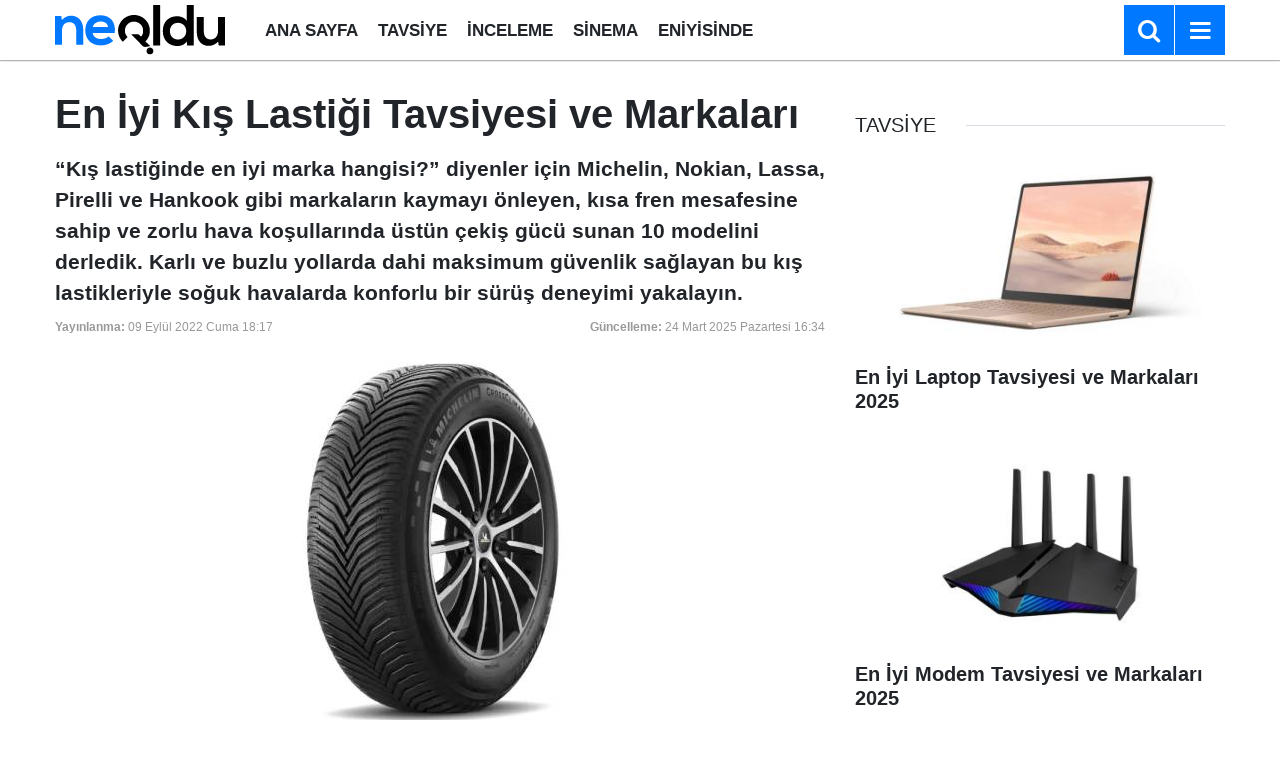

--- FILE ---
content_type: text/html; charset=utf-8
request_url: https://www.google.com/recaptcha/api2/aframe
body_size: 266
content:
<!DOCTYPE HTML><html><head><meta http-equiv="content-type" content="text/html; charset=UTF-8"></head><body><script nonce="4c3jCriPFcV_0yQbOA6d_w">/** Anti-fraud and anti-abuse applications only. See google.com/recaptcha */ try{var clients={'sodar':'https://pagead2.googlesyndication.com/pagead/sodar?'};window.addEventListener("message",function(a){try{if(a.source===window.parent){var b=JSON.parse(a.data);var c=clients[b['id']];if(c){var d=document.createElement('img');d.src=c+b['params']+'&rc='+(localStorage.getItem("rc::a")?sessionStorage.getItem("rc::b"):"");window.document.body.appendChild(d);sessionStorage.setItem("rc::e",parseInt(sessionStorage.getItem("rc::e")||0)+1);localStorage.setItem("rc::h",'1767601477251');}}}catch(b){}});window.parent.postMessage("_grecaptcha_ready", "*");}catch(b){}</script></body></html>

--- FILE ---
content_type: image/svg+xml
request_url: https://www.neoldu.com.tr/d/assets/logo-white.svg
body_size: 1001
content:
<?xml version="1.0" encoding="UTF-8"?>
<svg id="katman_2" data-name="katman 2" xmlns="http://www.w3.org/2000/svg" viewBox="0 0 1049.44 305.55">
  <defs>
    <style>
      .cls-1 {
        fill: #0078ff;
      }
    </style>
  </defs>
  <g id="katman_1" data-name="katman 1">
    <g>
      <path class="cls-1" d="m130.61,244.8v-92.07c0-26.76-14.63-47.11-42.46-47.11s-44.96,22.48-44.96,49.24v89.93H0V68.52h38.9l2.86,23.91c17.84-17.48,35.69-26.41,57.81-26.41,41.4,0,74.58,31.05,74.58,86.36v92.42h-43.54Z"/>
      <path class="cls-1" d="m231.95,172.36c2.85,21.77,21.77,37.47,52.46,37.47,16.06,0,37.11-6.07,47.1-16.41l27.83,27.48c-18.56,19.27-48.89,28.54-75.65,28.54-60.66,0-96.71-37.47-96.71-93.85s36.4-92.07,93.49-92.07,95.64,36.4,88.86,108.84h-137.39Zm95.63-36.04c-2.85-22.84-20.7-34.26-45.68-34.26-23.55,0-42.82,11.42-49.24,34.26h94.92Z"/>
      <path d="m649.19,0v249.44h-43.18V0h43.18Z"/>
      <path d="m856.52,0v249.44h-40.68l-2.86-24.26c-13.56,21.05-35.33,28.19-56.74,28.19-51.74,0-90.64-34.26-90.64-92.07,0-60.67,38.18-92.07,89.57-92.07,18.56,0,47.46,9.99,57.81,28.19V0h43.53Zm-147.38,161.3c0,30.69,22.13,51.74,49.96,51.74s51.03-19.98,51.03-51.74-23.55-51.39-51.03-51.39-49.96,19.63-49.96,51.39Z"/>
      <path d="m918.84,73.51v92.07c0,26.76,14.63,47.11,42.46,47.11s44.96-22.48,44.96-49.24v-89.93h43.18v176.28h-38.9l-2.86-23.91c-18.2,17.84-34.97,26.41-59.59,26.41-42.11,0-72.8-31.76-72.8-86.36v-92.42h43.53Z"/>
      <g>
        <path d="m588.12,252.83c-10.67-9.78-20.24-18.56-29.82-27.35,43.37-42.75,34.08-114.15-14.77-146.98-46.11-30.99-109.56-18.37-139.24,28.33-27.88,43.88-13.88,94.06,14.36,120,9.76-9.76,19.51-19.51,29.27-29.26-28.02-27.81-17.48-68.16,7.08-85.02,26.56-18.24,63.14-11.15,81.03,16.34,12.88,19.79,9.5,56.66-5.23,65.44-4.3-3.94-8.38-7.79-12.61-11.46-1.05-.9-2.61-1.68-3.94-1.71-8.82-.15-17.64-.08-26.45-.08-5.43,0-10.87,0-16.49,0,.28.33.41.5.56.64,16.27,16.73,32.53,33.46,48.8,50.19,6.52,6.7,13.06,13.37,19.54,20.11,8.06,8.4,18.13,7.05,28.04,5.53,6.09-.94,12.04-2.82,19.9-4.73Z"/>
        <path d="m586.14,262.45c-11.55,0-21.15,9.75-21.16,21.51-.01,11.63,9.49,21.58,20.62,21.59,11.97,0,21.77-9.68,21.78-21.52,0-11.64-9.77-21.57-21.23-21.58Z"/>
      </g>
    </g>
  </g>
</svg>